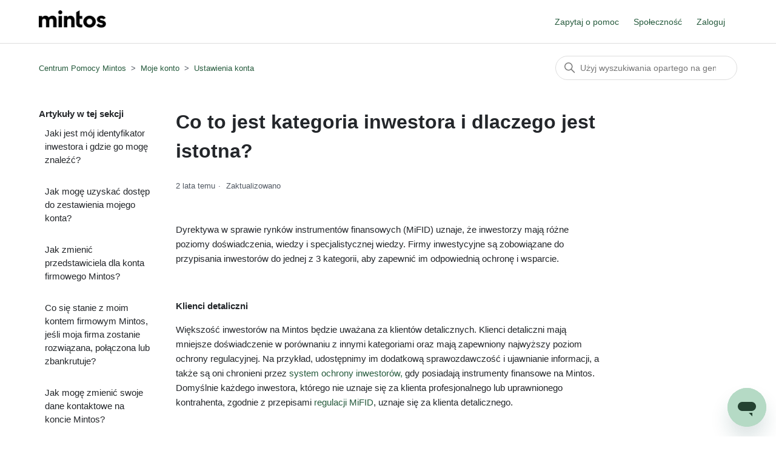

--- FILE ---
content_type: text/html; charset=utf-8
request_url: https://help.mintos.com/hc/pl/articles/4402286926993-Co-to-jest-kategoria-inwestora-i-dlaczego-jest-istotna
body_size: 9550
content:
<!DOCTYPE html>
<html dir="ltr" lang="pl">
<head>
  <meta charset="utf-8" />
  <!-- v26831 -->


  <title>Co to jest kategoria inwestora i dlaczego jest istotna? &ndash; Centrum Pomocy Mintos </title>

  

  <meta name="description" content="Dyrektywa w sprawie rynków instrumentów finansowych (MiFID) uznaje, że inwestorzy mają różne poziomy doświadczenia, wiedzy i..." /><meta property="og:image" content="https://help.mintos.com/hc/theming_assets/01HZP7FFVZXDX7RWAB1007ZFJA" />
<meta property="og:type" content="website" />
<meta property="og:site_name" content="Centrum Pomocy Mintos" />
<meta property="og:title" content="Co to jest kategoria inwestora i dlaczego jest istotna?" />
<meta property="og:description" content="Dyrektywa w sprawie rynków instrumentów finansowych (MiFID) uznaje, że inwestorzy mają różne poziomy doświadczenia, wiedzy i specjalistycznej wiedzy. Firmy inwestycyjne są zobowiązane do przypisani..." />
<meta property="og:url" content="https://help.mintos.com/hc/pl/articles/4402286926993-Co-to-jest-kategoria-inwestora-i-dlaczego-jest-istotna" />
<link rel="canonical" href="https://help.mintos.com/hc/pl/articles/4402286926993-Co-to-jest-kategoria-inwestora-i-dlaczego-jest-istotna">
<link rel="alternate" hreflang="cs" href="https://help.mintos.com/hc/cs/articles/4402286926993-Co-jsou-to-kategorie-investor%C5%AF-a-pro%C4%8D-jsou-d%C5%AFle%C5%BEit%C3%A9">
<link rel="alternate" hreflang="de" href="https://help.mintos.com/hc/de/articles/4402286926993-Was-ist-die-Anlegerkategorie-und-warum-ist-sie-relevant">
<link rel="alternate" hreflang="en-us" href="https://help.mintos.com/hc/en-us/articles/4402286926993-What-s-the-investor-category-and-why-is-it-relevant">
<link rel="alternate" hreflang="es" href="https://help.mintos.com/hc/es/articles/4402286926993--Qu%C3%A9-son-las-categor%C3%ADas-de-inversores-y-por-qu%C3%A9-son-importantes">
<link rel="alternate" hreflang="fr" href="https://help.mintos.com/hc/fr/articles/4402286926993-Qu-est-ce-que-la-cat%C3%A9gorie-d-investisseur-et-en-quoi-est-elle-pertinente">
<link rel="alternate" hreflang="it" href="https://help.mintos.com/hc/it/articles/4402286926993-Cosa-sono-le-categorie-di-investitori-e-perch%C3%A9-sono-importanti">
<link rel="alternate" hreflang="lv" href="https://help.mintos.com/hc/lv/articles/4402286926993-Kas-ir-investoru-kategorijas-un-k%C4%81p%C4%93c-t%C4%81s-ir-svar%C4%ABgas">
<link rel="alternate" hreflang="nl" href="https://help.mintos.com/hc/nl/articles/4402286926993-Wat-is-een-beleggersclassificatie-en-waarom-is-dit-van-belang">
<link rel="alternate" hreflang="pl" href="https://help.mintos.com/hc/pl/articles/4402286926993-Co-to-jest-kategoria-inwestora-i-dlaczego-jest-istotna">
<link rel="alternate" hreflang="ru" href="https://help.mintos.com/hc/ru/articles/4402286926993-%D0%A7%D1%82%D0%BE-%D1%82%D0%B0%D0%BA%D0%BE%D0%B5-%D0%BA%D0%B0%D1%82%D0%B5%D0%B3%D0%BE%D1%80%D0%B8%D1%8F-%D0%B8%D0%BD%D0%B2%D0%B5%D1%81%D1%82%D0%BE%D1%80%D0%BE%D0%B2-%D0%B8-%D0%BF%D0%BE%D1%87%D0%B5%D0%BC%D1%83-%D0%BE%D0%BD%D0%B0-%D0%BD%D0%B5%D0%BE%D0%B1%D1%85%D0%BE%D0%B4%D0%B8%D0%BC%D0%B0">
<link rel="alternate" hreflang="x-default" href="https://help.mintos.com/hc/en-us/articles/4402286926993-What-s-the-investor-category-and-why-is-it-relevant">

  <link rel="stylesheet" href="//static.zdassets.com/hc/assets/application-f34d73e002337ab267a13449ad9d7955.css" media="all" id="stylesheet" />
  <link rel="stylesheet" type="text/css" href="/hc/theming_assets/685137/317712/style.css?digest=42075149055633">

  <link rel="icon" type="image/x-icon" href="/hc/theming_assets/01K832E5D1QKSCSFCTA529PT1Y">

    <script async src="https://www.googletagmanager.com/gtag/js?id=G-T9XYSMXZ4C"></script>
<script>
  window.dataLayer = window.dataLayer || [];
  function gtag(){dataLayer.push(arguments);}
  gtag('js', new Date());
  gtag('config', 'G-T9XYSMXZ4C');
</script>


  <meta content="width=device-width, initial-scale=1.0" name="viewport" />

  
</head>
<body class="community-enabled">
  
  
  

  <div class="alertbox"></div>
<a class="skip-navigation" tabindex="1" href="#main-content">Przejdź do głównej zawartości</a>

<header class="header">
  <div class="logo">
    <a title="Strona główna" href="/hc/pl">
      <img src="/hc/theming_assets/01HZP7FFVZXDX7RWAB1007ZFJA" alt="Strona główna centrum pomocy firmy Centrum Pomocy Mintos " />
      
    </a>
  </div>
  <div class="nav-wrapper">
    <button class="menu-button" aria-controls="user-nav" aria-expanded="false" aria-label="Przełącz menu nawigacyjne">
      <svg xmlns="http://www.w3.org/2000/svg" width="16" height="16" focusable="false" viewBox="0 0 16 16" class="icon-menu">
        <path fill="none" stroke="currentColor" stroke-linecap="round" d="M1.5 3.5h13m-13 4h13m-13 4h13"/>
      </svg>
    </button>
    <nav class="user-nav" id="user-nav">
			<a onclick="zE('messenger', 'open');" style="cursor:pointer;">Zapytaj o pomoc</a>
      <a href="/hc/pl/community/topics">Społeczność</a>
    </nav>
    
      <a class="sign-in" rel="nofollow" data-auth-action="signin" title="Otwórz okno" role="button" href="/hc/pl/signin?return_to=https%3A%2F%2Fhelp.mintos.com%2Fhc%2Fpl%2Farticles%2F4402286926993-Co-to-jest-kategoria-inwestora-i-dlaczego-jest-istotna">
        Zaloguj
      </a>
    
  </div>
</header>

  <main role="main">
    <div class="container-divider"></div>
<div class="container">
  <nav class="sub-nav">
    <ol class="breadcrumbs">
  
    <li title="Centrum Pomocy Mintos ">
      
        <a href="/hc/pl">Centrum Pomocy Mintos </a>
      
    </li>
  
    <li title="Moje konto">
      
        <a href="/hc/pl/categories/360003812517-Moje-konto">Moje konto</a>
      
    </li>
  
    <li title="Ustawienia konta">
      
        <a href="/hc/pl/sections/4403019645457-Ustawienia-konta">Ustawienia konta</a>
      
    </li>
  
</ol>

    <div class="search-container">
      <svg xmlns="http://www.w3.org/2000/svg" width="12" height="12" focusable="false" viewBox="0 0 12 12" class="search-icon">
        <circle cx="4.5" cy="4.5" r="4" fill="none" stroke="currentColor"/>
        <path stroke="currentColor" stroke-linecap="round" d="M11 11L7.5 7.5"/>
      </svg>
      <form role="search" class="search" data-search="" action="/hc/pl/search" accept-charset="UTF-8" method="get"><input type="hidden" name="utf8" value="&#x2713;" autocomplete="off" /><input type="search" name="query" id="query" placeholder="Szukaj" aria-label="Szukaj" /></form>
    </div>
  </nav>

  <div class="article-container" id="article-container">
    <aside class="article-sidebar" aria-labelledby="section-articles-title">
      
        <div class="collapsible-sidebar">
          <button type="button" class="collapsible-sidebar-toggle" aria-labelledby="section-articles-title" aria-expanded="false">
            <svg xmlns="http://www.w3.org/2000/svg" width="20" height="20" focusable="false" viewBox="0 0 12 12" aria-hidden="true" class="collapsible-sidebar-toggle-icon chevron-icon">
              <path fill="none" stroke="currentColor" stroke-linecap="round" d="M3 4.5l2.6 2.6c.2.2.5.2.7 0L9 4.5"/>
            </svg>
            <svg xmlns="http://www.w3.org/2000/svg" width="20" height="20" focusable="false" viewBox="0 0 12 12" aria-hidden="true" class="collapsible-sidebar-toggle-icon x-icon">
              <path stroke="currentColor" stroke-linecap="round" d="M3 9l6-6m0 6L3 3"/>
            </svg>
          </button>
          <span id="section-articles-title" class="collapsible-sidebar-title sidenav-title">
            Artykuły w tej sekcji
          </span>
          <div class="collapsible-sidebar-body">
            <ul>
              
                <li>
                  <a href="/hc/pl/articles/7455499480081-Jaki-jest-m%C3%B3j-identyfikator-inwestora-i-gdzie-go-mog%C4%99-znale%C5%BA%C4%87" class="sidenav-item ">Jaki jest mój identyfikator inwestora i gdzie go mogę znaleźć?</a>
                </li>
              
                <li>
                  <a href="/hc/pl/articles/33872886368401-Jak-mog%C4%99-uzyska%C4%87-dost%C4%99p-do-zestawienia-mojego-konta" class="sidenav-item ">Jak mogę uzyskać dostęp do zestawienia mojego konta?</a>
                </li>
              
                <li>
                  <a href="/hc/pl/articles/28404678424977-Jak-zmieni%C4%87-przedstawiciela-dla-konta-firmowego-Mintos" class="sidenav-item ">Jak zmienić przedstawiciela dla konta firmowego Mintos?</a>
                </li>
              
                <li>
                  <a href="/hc/pl/articles/28401966398097-Co-si%C4%99-stanie-z-moim-kontem-firmowym-Mintos-je%C5%9Bli-moja-firma-zostanie-rozwi%C4%85zana-po%C5%82%C4%85czona-lub-zbankrutuje" class="sidenav-item ">Co się stanie z moim kontem firmowym Mintos, jeśli moja firma zostanie rozwiązana, połączona lub zbankrutuje?</a>
                </li>
              
                <li>
                  <a href="/hc/pl/articles/9267288932113-Jak-mog%C4%99-zmieni%C4%87-swoje-dane-kontaktowe-na-koncie-Mintos" class="sidenav-item ">Jak mogę zmienić swoje dane kontaktowe na koncie Mintos?</a>
                </li>
              
                <li>
                  <a href="/hc/pl/articles/41494976868369-Dlaczego-nie-mog%C4%99-zalogowa%C4%87-si%C4%99-na-moje-konto-Mintos" class="sidenav-item ">Dlaczego nie mogę zalogować się na moje konto Mintos?</a>
                </li>
              
                <li>
                  <a href="/hc/pl/articles/9314736947473-Jak-mog%C4%99-przes%C5%82a%C4%87-dokumenty-do-Mintos" class="sidenav-item ">Jak mogę przesłać dokumenty do Mintos?</a>
                </li>
              
                <li>
                  <a href="/hc/pl/articles/4402286926993-Co-to-jest-kategoria-inwestora-i-dlaczego-jest-istotna" class="sidenav-item current-article">Co to jest kategoria inwestora i dlaczego jest istotna?</a>
                </li>
              
                <li>
                  <a href="/hc/pl/articles/6173936149649-Czym-jest-Ocena-odpowiednio%C5%9Bci-i-stosowno%C5%9Bci-i-jaki-ma-ona-na-mnie-wp%C5%82yw" class="sidenav-item ">Czym jest Ocena odpowiedniości i stosowności i jaki ma ona na mnie wpływ?</a>
                </li>
              
                <li>
                  <a href="/hc/pl/articles/4422141443729-Dlaczego-dost%C4%99p-do-mojego-konta-jest-ograniczony" class="sidenav-item ">Dlaczego dostęp do mojego konta jest ograniczony?</a>
                </li>
              
            </ul>
            
              <a href="/hc/pl/sections/4403019645457-Ustawienia-konta" class="article-sidebar-item">Pokaż więcej</a>
            
          </div>
        </div>
      
    </aside>

    <article id="main-content" class="article">
      <header class="article-header">
        <h1 title="Co to jest kategoria inwestora i dlaczego jest istotna?" class="article-title">
          Co to jest kategoria inwestora i dlaczego jest istotna?
          
        </h1>

        <div class="article-author">
          
          <div class="article-meta">
            

            <ul class="meta-group">
              
                <li class="meta-data"><time datetime="2023-02-21T15:14:53Z" title="2023-02-21T15:14:53Z" data-datetime="relative">21/02/2023 15:14</time></li>
                <li class="meta-data">Zaktualizowano</li>
              
            </ul>
          </div>
        </div>

        
      </header>

<section class="article-info">
  <div class="article-content">

    <div class="article-body">
      <p>Dyrektywa w sprawie rynków instrumentów finansowych (MiFID) uznaje, że inwestorzy mają różne poziomy doświadczenia, wiedzy i specjalistycznej wiedzy. Firmy inwestycyjne są zobowiązane do przypisania inwestorów do jednej z 3 kategorii, aby zapewnić im odpowiednią ochronę i wsparcie.</p>
<p>&nbsp;</p>
<p><strong>Klienci detaliczni</strong></p>
<p>Większość inwestorów na Mintos będzie uważana za klientów detalicznych. Klienci detaliczni mają mniejsze doświadczenie w porównaniu z innymi kategoriami oraz mają zapewniony najwyższy poziom ochrony regulacyjnej. Na przykład, udostępnimy im dodatkową sprawozdawczość i ujawnianie informacji, a także są oni chronieni przez<a href="https://www.bank.lv/en/operational-areas/customer-protection/operation-of-guarantee-funds/protection-of-the-financial-instrument-market-clients-investors" target="_self" rel="undefined"> system ochrony inwestorów,</a> gdy posiadają instrumenty finansowe na Mintos. Domyślnie każdego inwestora, którego nie uznaje się za klienta profesjonalnego lub uprawnionego kontrahenta, zgodnie z przepisami <a href="https://eur-lex.europa.eu/legal-content/PL/TXT/?uri=celex%3A32014L0065#d1e32-481-1" target="_self" rel="undefined">regulacji MiFID</a>, uznaje się za klienta detalicznego.</p>
<p>&nbsp;</p>
<p><strong>Klienci profesjonalni</strong></p>
<p>Uważa się, że klienci profesjonalni są w stanie podejmować własne decyzje inwestycyjne i rozumieć związane z nimi ryzyko z większą autonomią niż klienci detaliczni. Oznacza to, że mogą oni mieć dostęp do niektórych ofert, ale zrzekają się pewnych zabezpieczeń regulacyjnych przyznawanych klientom detalicznym. Klientami profesjonalnymi są zazwyczaj inwestorzy instytucjonalni lub, w niektórych przypadkach, osoby fizyczne mające duże doświadczenie inwestycyjne i znaczną wartość netto.</p>
<p>&nbsp;</p>
<p><strong>Uprawnieni kontrahenci</strong></p>
<p>Uprawnionych kontrahentów uważa się za najbardziej wytrawnych inwestorów. Zazwyczaj są to firmy inwestycyjne, instytucje kredytowe, fundusze inwestycyjne lub inne regulowane instytucje finansowe. W porównaniu z inwestorami profesjonalnymi zapewnia się im mniejszą ochronę regulacyjną.</p>
<p>&nbsp;</p>
<p>Swoją kategorię inwestora możesz sprawdzić w ustawieniach konta w zakładce <a href="https://www.mintos.com/pl/settings-pl/informacje-osobiste" target="_blank" rel="noopener noreferrer">Informacje osobiste</a>. Aby zażądać zmiany kategorii, <a href="https://help.mintos.com/hc/pl/requests/new?ticket_form_id=1900000292453" target="_blank" rel="noopener noreferrer">skontaktuj się z nami</a>. Więcej szczegółów można znaleźć w <a href="https://eur-lex.europa.eu/legal-content/PL/TXT/?uri=celex%3A32014L0065#d1e32-481-1" target="_blank" rel="noopener noreferrer">Regulacji MiFID</a>, załącznik II.</p>
    </div>

    
    

    <script>
      (function () {
        function moveAccountClosureForm() {
          var articleBody = document.querySelector('.article-body');
          if (!articleBody) return;

          var hidden = document.getElementById('ac-form-hidden');
          if (!hidden) return;

          var placeholder = '[[ACCOUNT_CLOSURE_FORM]]';

          var el = Array.prototype.slice.call(articleBody.querySelectorAll('p, div, span'))
            .find(function (n) { return n.textContent.trim() === placeholder; });

          var textNode = null;
          if (!el) {
            var walker = document.createTreeWalker(articleBody, NodeFilter.SHOW_TEXT, null);
            while (walker.nextNode()) {
              if (walker.currentNode.nodeValue.indexOf(placeholder) !== -1) {
                textNode = walker.currentNode;
                break;
              }
            }
          }

          if (!el && !textNode) return;

          var mount = document.createElement('div');
          mount.id = 'ac-form-mount';
          mount.innerHTML = hidden.innerHTML;

          if (el) {
            el.parentNode.replaceChild(mount, el);
          } else if (textNode) {
            textNode.nodeValue = textNode.nodeValue.replace(placeholder, '');
            textNode.parentNode.insertBefore(mount, textNode.nextSibling);
          }

          hidden.parentNode.removeChild(hidden);
        }

        if (document.readyState === 'loading') {
          document.addEventListener('DOMContentLoaded', moveAccountClosureForm);
        } else {
          moveAccountClosureForm();
        }
      })();
    </script>

          
        </div>
      </section>

      <footer>
        <div class="article-footer">
          
            <div class="article-share">
  <ul class="share">
    <li>
      <a href="https://www.facebook.com/share.php?title=Co+to+jest+kategoria+inwestora+i+dlaczego+jest+istotna%3F&u=https%3A%2F%2Fhelp.mintos.com%2Fhc%2Fpl%2Farticles%2F4402286926993-Co-to-jest-kategoria-inwestora-i-dlaczego-jest-istotna" class="share-facebook" aria-label="Facebook">
        <svg xmlns="http://www.w3.org/2000/svg" width="12" height="12" focusable="false" viewBox="0 0 12 12" aria-label="Udostępnij tę stronę na Facebooku">
          <path fill="currentColor" d="M6 0a6 6 0 01.813 11.945V7.63h1.552l.244-1.585H6.812v-.867c0-.658.214-1.242.827-1.242h.985V2.55c-.173-.024-.538-.075-1.23-.075-1.444 0-2.29.767-2.29 2.513v1.055H3.618v1.585h1.484v4.304A6.001 6.001 0 016 0z"/>
        </svg>
      </a>
    </li>
    <li>
      <a href="https://twitter.com/share?lang=pl&text=Co+to+jest+kategoria+inwestora+i+dlaczego+jest+istotna%3F&url=https%3A%2F%2Fhelp.mintos.com%2Fhc%2Fpl%2Farticles%2F4402286926993-Co-to-jest-kategoria-inwestora-i-dlaczego-jest-istotna" class="share-twitter" aria-label="X Corp">
        <svg xmlns="http://www.w3.org/2000/svg" width="12" height="12" focusable="false" viewBox="0 0 12 12" aria-label="Udostępnij tę stronę na X Corp">
          <path fill="currentColor" d="M.0763914 0 3.60864 0 6.75369 4.49755 10.5303 0 11.6586 0 7.18498 5.11431 12 12 8.46775 12 5.18346 7.30333 1.12825 12 0 12 4.7531 6.6879z"/>
        </svg>
      </a>
    </li>
    <li>
      <a href="https://www.linkedin.com/shareArticle?mini=true&source=Mintos+Support+Hub&title=Co+to+jest+kategoria+inwestora+i+dlaczego+jest+istotna%3F&url=https%3A%2F%2Fhelp.mintos.com%2Fhc%2Fpl%2Farticles%2F4402286926993-Co-to-jest-kategoria-inwestora-i-dlaczego-jest-istotna" class="share-linkedin" aria-label="LinkedIn">
        <svg xmlns="http://www.w3.org/2000/svg" width="12" height="12" focusable="false" viewBox="0 0 12 12" aria-label="Udostępnij tę stronę na LinkedIn">
          <path fill="currentColor" d="M10.8 0A1.2 1.2 0 0112 1.2v9.6a1.2 1.2 0 01-1.2 1.2H1.2A1.2 1.2 0 010 10.8V1.2A1.2 1.2 0 011.2 0h9.6zM8.09 4.356a1.87 1.87 0 00-1.598.792l-.085.133h-.024v-.783H4.676v5.727h1.778V7.392c0-.747.142-1.47 1.068-1.47.913 0 .925.854.925 1.518v2.785h1.778V7.084l-.005-.325c-.05-1.38-.456-2.403-2.13-2.403zm-4.531.142h-1.78v5.727h1.78V4.498zm-.89-2.846a1.032 1.032 0 100 2.064 1.032 1.032 0 000-2.064z"/>
        </svg>
      </a>
    </li>
  </ul>

</div>
          
          
        </div>
        
          <div class="article-votes">
            <span class="article-votes-question" id="article-votes-label">Czy ten artykuł był pomocny?</span>
            <div class="article-votes-controls" role="group" aria-labelledby="article-votes-label">
              <button type="button" class="button article-vote article-vote-up" data-helper="vote" data-item="article" data-type="up" data-id="4402286926993" data-upvote-count="65" data-vote-count="82" data-vote-sum="48" data-vote-url="/hc/pl/articles/4402286926993/vote" data-value="null" data-label="Liczba użytkowników, którzy uważają ten artykuł za przydatny: 65 z 82" data-selected-class="button-primary" aria-label="Ten artykuł był pomocny" aria-pressed="false">Tak</button>
              <button type="button" class="button article-vote article-vote-down" data-helper="vote" data-item="article" data-type="down" data-id="4402286926993" data-upvote-count="65" data-vote-count="82" data-vote-sum="48" data-vote-url="/hc/pl/articles/4402286926993/vote" data-value="null" data-label="Liczba użytkowników, którzy uważają ten artykuł za przydatny: 65 z 82" data-selected-class="button-primary" aria-label="Ten artykuł nie był pomocny" aria-pressed="false">Nie</button>
            </div>
            <small class="article-votes-count">
              <span class="article-vote-label" data-helper="vote" data-item="article" data-type="label" data-id="4402286926993" data-upvote-count="65" data-vote-count="82" data-vote-sum="48" data-vote-url="/hc/pl/articles/4402286926993/vote" data-value="null" data-label="Liczba użytkowników, którzy uważają ten artykuł za przydatny: 65 z 82">Liczba użytkowników, którzy uważają ten artykuł za przydatny: 65 z 82</span>
            </small>
          </div>
        

        <div class="article-more-questions">
          Masz inne pytanie? Chętnie pomożemy! &nbsp;<a class="chat" onclick="zE('messenger', 'open');" style="cursor:pointer;">Czatuj z nami</a>
        </div>
        <div class="article-return-to-top">
          <a href="#article-container">
            Wróć do początku
            <svg xmlns="http://www.w3.org/2000/svg" class="article-return-to-top-icon" width="20" height="20" focusable="false" viewBox="0 0 12 12" aria-hidden="true">
              <path fill="none" stroke="currentColor" stroke-linecap="round" d="M3 4.5l2.6 2.6c.2.2.5.2.7 0L9 4.5"/>
            </svg>
          </a>
        </div>
      </footer>

      <div class="article-relatives">
        
          <div data-recent-articles></div>
        
        
          
  <section class="related-articles">
    
      <h2 class="related-articles-title">Powiązane artykuły</h2>
    
    <ul>
      
        <li>
          <a href="/hc/pl/related/click?data=BAh7CjobZGVzdGluYXRpb25fYXJ0aWNsZV9pZGwrCJFPWcXBBToYcmVmZXJyZXJfYXJ0aWNsZV9pZGwrCJGcv%2FwABDoLbG9jYWxlSSIHcGwGOgZFVDoIdXJsSSJsL2hjL3BsL2FydGljbGVzLzYzMjk3OTc3OTE2MzMtSmFrLWR6aWElQzUlODJhLXBvdHIlQzQlODVjYW5pZS1wb2RhdGt1LXUtJUM1JUJBciVDMyVCM2QlQzUlODJhLW5hLU1pbnRvcwY7CFQ6CXJhbmtpBg%3D%3D--26c0742031a1da6e7955e6fb34a12a0586f1b6e8" rel="nofollow">Jak działa potrącanie podatku u źródła na Mintos?</a>
        </li>
      
        <li>
          <a href="/hc/pl/related/click?data=BAh7CjobZGVzdGluYXRpb25fYXJ0aWNsZV9pZGwrCJFkRXudBToYcmVmZXJyZXJfYXJ0aWNsZV9pZGwrCJGcv%[base64]" rel="nofollow">Czym jest Ocena odpowiedniości i stosowności i jaki ma ona na mnie wpływ?</a>
        </li>
      
        <li>
          <a href="/hc/pl/related/click?data=BAh7CjobZGVzdGluYXRpb25fYXJ0aWNsZV9pZGwrCJF%2BK5wFBDoYcmVmZXJyZXJfYXJ0aWNsZV9pZGwrCJGcv%2FwABDoLbG9jYWxlSSIHcGwGOgZFVDoIdXJsSSJYL2hjL3BsL2FydGljbGVzLzQ0MjIxNDE0NDM3MjktRGxhY3plZ28tZG9zdCVDNCU5OXAtZG8tbW9qZWdvLWtvbnRhLWplc3Qtb2dyYW5pY3pvbnkGOwhUOglyYW5raQg%3D--bbb23e8c27a10ab15713f64af4503e0320add945" rel="nofollow">Dlaczego dostęp do mojego konta jest ograniczony?</a>
        </li>
      
        <li>
          <a href="/hc/pl/related/click?data=BAh7CjobZGVzdGluYXRpb25fYXJ0aWNsZV9pZGwrCBFZKl8EBDoYcmVmZXJyZXJfYXJ0aWNsZV9pZGwrCJGcv%[base64]" rel="nofollow">Jak działa opłata za brak aktywności?</a>
        </li>
      
        <li>
          <a href="/hc/pl/related/click?data=BAh7CjobZGVzdGluYXRpb25fYXJ0aWNsZV9pZGwrCBH%2FdrVtCDoYcmVmZXJyZXJfYXJ0aWNsZV9pZGwrCJGcv%2FwABDoLbG9jYWxlSSIHcGwGOgZFVDoIdXJsSSJkL2hjL3BsL2FydGljbGVzLzkyNjcyODg5MzIxMTMtSmFrLW1vZyVDNCU5OS16bWllbmklQzQlODctc3dvamUtZGFuZS1rb250YWt0b3dlLW5hLWtvbmNpZS1NaW50b3MGOwhUOglyYW5raQo%3D--47ce419ab1921e1b24b2fc5ea499b7e63a66abff" rel="nofollow">Jak mogę zmienić swoje dane kontaktowe na koncie Mintos?</a>
        </li>
      
    </ul>
  </section>


        
      </div>
      
    </article>
  </div>
</div>

  </main>

  <footer class="footer">
  <div class="footer-inner">
    <a title="Strona główna" href="/hc/pl">Centrum Pomocy Mintos </a>

    <div class="footer-language-selector">
      
        <div class="dropdown language-selector">
          <button class="dropdown-toggle" aria-haspopup="true">
            Polski
            <svg xmlns="http://www.w3.org/2000/svg" width="12" height="12" focusable="false" viewBox="0 0 12 12" class="dropdown-chevron-icon">
              <path fill="none" stroke="currentColor" stroke-linecap="round" d="M3 4.5l2.6 2.6c.2.2.5.2.7 0L9 4.5"/>
            </svg>
          </button>
          <span class="dropdown-menu dropdown-menu-end" role="menu">
            
              <a href="/hc/change_language/cs?return_to=%2Fhc%2Fcs%2Farticles%2F4402286926993-Co-jsou-to-kategorie-investor%25C5%25AF-a-pro%25C4%258D-jsou-d%25C5%25AFle%25C5%25BEit%25C3%25A9" dir="ltr" rel="nofollow" role="menuitem">
                Čeština
              </a>
            
              <a href="/hc/change_language/de?return_to=%2Fhc%2Fde%2Farticles%2F4402286926993-Was-ist-die-Anlegerkategorie-und-warum-ist-sie-relevant" dir="ltr" rel="nofollow" role="menuitem">
                Deutsch
              </a>
            
              <a href="/hc/change_language/en-us?return_to=%2Fhc%2Fen-us%2Farticles%2F4402286926993-What-s-the-investor-category-and-why-is-it-relevant" dir="ltr" rel="nofollow" role="menuitem">
                English (US)
              </a>
            
              <a href="/hc/change_language/es?return_to=%2Fhc%2Fes%2Farticles%2F4402286926993--Qu%25C3%25A9-son-las-categor%25C3%25ADas-de-inversores-y-por-qu%25C3%25A9-son-importantes" dir="ltr" rel="nofollow" role="menuitem">
                Español
              </a>
            
              <a href="/hc/change_language/fr?return_to=%2Fhc%2Ffr%2Farticles%2F4402286926993-Qu-est-ce-que-la-cat%25C3%25A9gorie-d-investisseur-et-en-quoi-est-elle-pertinente" dir="ltr" rel="nofollow" role="menuitem">
                Français
              </a>
            
              <a href="/hc/change_language/it?return_to=%2Fhc%2Fit%2Farticles%2F4402286926993-Cosa-sono-le-categorie-di-investitori-e-perch%25C3%25A9-sono-importanti" dir="ltr" rel="nofollow" role="menuitem">
                Italiano
              </a>
            
              <a href="/hc/change_language/lv?return_to=%2Fhc%2Flv%2Farticles%2F4402286926993-Kas-ir-investoru-kategorijas-un-k%25C4%2581p%25C4%2593c-t%25C4%2581s-ir-svar%25C4%25ABgas" dir="ltr" rel="nofollow" role="menuitem">
                Latviešu
              </a>
            
              <a href="/hc/change_language/nl?return_to=%2Fhc%2Fnl%2Farticles%2F4402286926993-Wat-is-een-beleggersclassificatie-en-waarom-is-dit-van-belang" dir="ltr" rel="nofollow" role="menuitem">
                Nederlands
              </a>
            
              <a href="/hc/change_language/ru?return_to=%2Fhc%2Fru%2Farticles%2F4402286926993-%25D0%25A7%25D1%2582%25D0%25BE-%25D1%2582%25D0%25B0%25D0%25BA%25D0%25BE%25D0%25B5-%25D0%25BA%25D0%25B0%25D1%2582%25D0%25B5%25D0%25B3%25D0%25BE%25D1%2580%25D0%25B8%25D1%258F-%25D0%25B8%25D0%25BD%25D0%25B2%25D0%25B5%25D1%2581%25D1%2582%25D0%25BE%25D1%2580%25D0%25BE%25D0%25B2-%25D0%25B8-%25D0%25BF%25D0%25BE%25D1%2587%25D0%25B5%25D0%25BC%25D1%2583-%25D0%25BE%25D0%25BD%25D0%25B0-%25D0%25BD%25D0%25B5%25D0%25BE%25D0%25B1%25D1%2585%25D0%25BE%25D0%25B4%25D0%25B8%25D0%25BC%25D0%25B0" dir="ltr" rel="nofollow" role="menuitem">
                Русский
              </a>
            
          </span>
        </div>
      
    </div>
  </div>
</footer>



  <!-- / -->

  
  <script src="//static.zdassets.com/hc/assets/pl.d919a26bb1877db79b5b.js"></script>
  <script src="https://mintos.zendesk.com/auth/v2/host/without_iframe.js" data-brand-id="317712" data-return-to="https://help.mintos.com/hc/pl/articles/4402286926993-Co-to-jest-kategoria-inwestora-i-dlaczego-jest-istotna" data-theme="hc" data-locale="pl" data-auth-origin="317712,true,true"></script>

  <script type="text/javascript">
  /*

    Greetings sourcecode lurker!

    This is for internal Zendesk and legacy usage,
    we don't support or guarantee any of these values
    so please don't build stuff on top of them.

  */

  HelpCenter = {};
  HelpCenter.account = {"subdomain":"mintos","environment":"production","name":"Mintos Support Hub"};
  HelpCenter.user = {"identifier":"da39a3ee5e6b4b0d3255bfef95601890afd80709","email":null,"name":"","role":"anonymous","avatar_url":"https://assets.zendesk.com/hc/assets/default_avatar.png","is_admin":false,"organizations":[],"groups":[]};
  HelpCenter.internal = {"asset_url":"//static.zdassets.com/hc/assets/","web_widget_asset_composer_url":"https://static.zdassets.com/ekr/snippet.js","current_session":{"locale":"pl","csrf_token":"hc:hcobject:server:tU4upc5-pOL93_DKU0fxXeGR3i4OGw2_RJ_8ifOp_biUkpNWE94iM2-zP6pcuIToaYFyamywq-l_V7FPfz5G9w","shared_csrf_token":null},"usage_tracking":{"event":"article_viewed","data":"BAh7CDoLbG9jYWxlSSIHcGwGOgZFVDoPYXJ0aWNsZV9pZGwrCJGcv/[base64]","url":"https://help.mintos.com/hc/activity"},"current_record_id":"4402286926993","current_record_url":"/hc/pl/articles/4402286926993-Co-to-jest-kategoria-inwestora-i-dlaczego-jest-istotna","current_record_title":"Co to jest kategoria inwestora i dlaczego jest istotna?","current_text_direction":"ltr","current_brand_id":317712,"current_brand_name":"Mintos Support Hub","current_brand_url":"https://mintos.zendesk.com","current_brand_active":true,"current_path":"/hc/pl/articles/4402286926993-Co-to-jest-kategoria-inwestora-i-dlaczego-jest-istotna","show_autocomplete_breadcrumbs":true,"user_info_changing_enabled":false,"has_user_profiles_enabled":true,"has_end_user_attachments":true,"user_aliases_enabled":true,"has_anonymous_kb_voting":true,"has_multi_language_help_center":true,"show_at_mentions":true,"embeddables_config":{"embeddables_web_widget":true,"embeddables_help_center_auth_enabled":false,"embeddables_connect_ipms":false},"answer_bot_subdomain":"static","gather_plan_state":"subscribed","has_article_verification":false,"has_gather":true,"has_ckeditor":false,"has_community_enabled":true,"has_community_badges":true,"has_community_post_content_tagging":false,"has_gather_content_tags":true,"has_guide_content_tags":true,"has_user_segments":true,"has_answer_bot_web_form_enabled":false,"has_garden_modals":false,"theming_cookie_key":"hc-da39a3ee5e6b4b0d3255bfef95601890afd80709-2-preview","is_preview":false,"has_search_settings_in_plan":true,"theming_api_version":2,"theming_settings":{"brand_color":"rgba(37, 90, 60, 1)","brand_text_color":"#FFFFFF","text_color":"rgba(35, 38, 42, 1)","link_color":"rgba(37, 90, 60, 1)","visited_link_color":"rgba(31, 56, 40, 1)","background_color":"#FFFFFF","heading_font":"-apple-system, BlinkMacSystemFont, 'Segoe UI', Helvetica, Arial, sans-serif","text_font":"-apple-system, BlinkMacSystemFont, 'Segoe UI', Helvetica, Arial, sans-serif","logo":"/hc/theming_assets/01HZP7FFVZXDX7RWAB1007ZFJA","show_brand_name":false,"favicon":"/hc/theming_assets/01K832E5D1QKSCSFCTA529PT1Y","homepage_background_image":"/hc/theming_assets/01HZP7FG38VB9VD13GSKQD311D","community_background_image":"/hc/theming_assets/01HZP7FG92B294P2T3QB3YJ7PV","community_image":"/hc/theming_assets/01HZP7FGF5XQZC91NP20CGA9FH","instant_search":true,"scoped_kb_search":false,"scoped_community_search":true,"show_recent_activity":true,"show_articles_in_section":true,"show_article_author":false,"show_article_comments":false,"show_follow_article":false,"show_recently_viewed_articles":true,"show_related_articles":true,"show_article_sharing":true,"show_follow_section":false,"show_follow_post":true,"show_post_sharing":true,"show_follow_topic":true},"has_pci_credit_card_custom_field":false,"help_center_restricted":false,"is_assuming_someone_else":false,"flash_messages":[],"user_photo_editing_enabled":true,"user_preferred_locale":"en-us","base_locale":"pl","login_url":"/hc/pl/signin?return_to=https%3A%2F%2Fhelp.mintos.com%2Fhc%2Fpl%2Farticles%2F4402286926993-Co-to-jest-kategoria-inwestora-i-dlaczego-jest-istotna","has_alternate_templates":false,"has_custom_statuses_enabled":true,"has_hc_generative_answers_setting_enabled":true,"has_generative_search_with_zgpt_enabled":false,"has_suggested_initial_questions_enabled":false,"has_guide_service_catalog":true,"has_service_catalog_search_poc":false,"has_service_catalog_itam":false,"has_csat_reverse_2_scale_in_mobile":false,"has_knowledge_navigation":false,"has_unified_navigation":false,"has_csat_bet365_branding":false,"version":"v26831","dev_mode":false};
</script>

  
  
  <script src="//static.zdassets.com/hc/assets/hc_enduser-2a5c7d395cc5df83aeb04ab184a4dcef.js"></script>
  <script type="text/javascript" src="/hc/theming_assets/685137/317712/script.js?digest=42075149055633"></script>
  
</body>
</html>